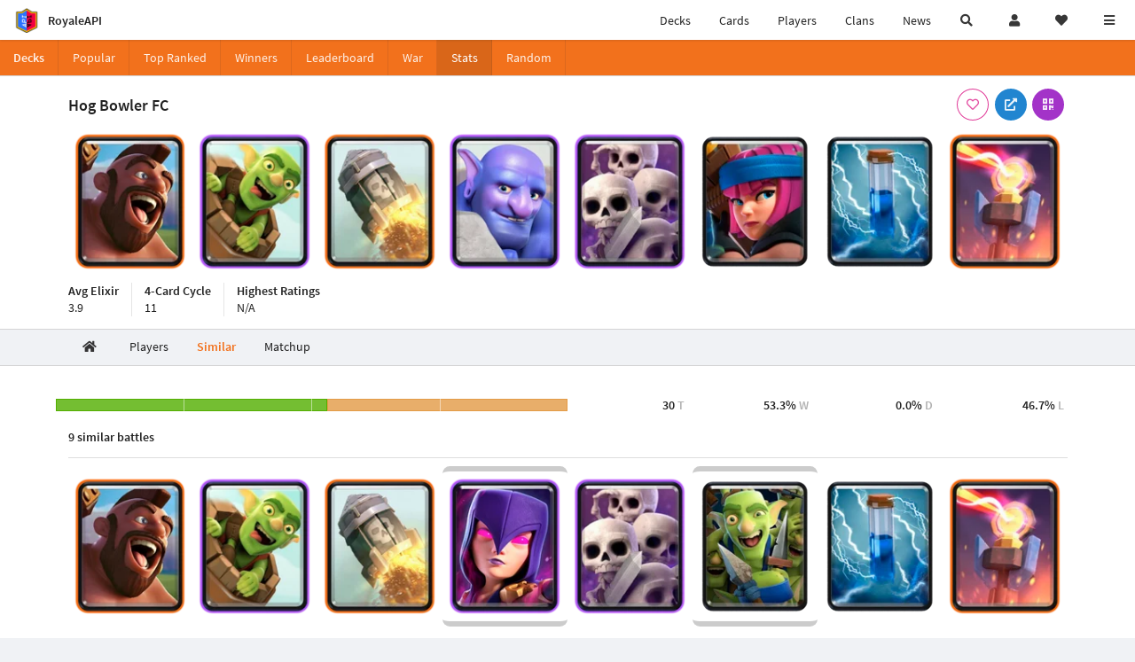

--- FILE ---
content_type: text/html; charset=utf-8
request_url: https://royaleapi.com/decks/stats/bowler,firecracker,goblin-barrel,hog-rider,inferno-tower,rocket,skeleton-army,zap/similar
body_size: 12294
content:

<!DOCTYPE html>
    <html lang="en">

<head>    <meta charset="UTF-8"/>
    <meta name="viewport" content="width=device-width, initial-scale=1"/>
    <title>Similar Decks to Hog Bowler FC - RoyaleAPI</title>

<link rel="apple-touch-icon" sizes="57x57" href="https://royaleapi.com/static/img/favicon2/apple-icon-57x57.png?t=ad39e8ebc">
<link rel="apple-touch-icon" sizes="60x60" href="https://royaleapi.com/static/img/favicon2/apple-icon-60x60.png?t=d6c57df4c">
<link rel="apple-touch-icon" sizes="72x72" href="https://royaleapi.com/static/img/favicon2/apple-icon-72x72.png?t=38d77b57c">
<link rel="apple-touch-icon" sizes="76x76" href="https://royaleapi.com/static/img/favicon2/apple-icon-76x76.png?t=9f254eaac">
<link rel="apple-touch-icon" sizes="114x114" href="https://royaleapi.com/static/img/favicon2/apple-icon-114x114.png?t=6a4b7f8ec">
<link rel="apple-touch-icon" sizes="120x120" href="https://royaleapi.com/static/img/favicon2/apple-icon-120x120.png?t=52854523c">
<link rel="apple-touch-icon" sizes="144x144" href="https://royaleapi.com/static/img/favicon2/apple-icon-144x144.png?t=1a1a1059c">
<link rel="apple-touch-icon" sizes="152x152" href="https://royaleapi.com/static/img/favicon2/apple-icon-152x152.png?t=06ddc337c">
<link rel="apple-touch-icon" sizes="180x180" href="https://royaleapi.com/static/img/favicon2/apple-icon-180x180.png?t=f29fa7edc">
<link rel="icon" type="image/png" sizes="192x192"  href="https://royaleapi.com/static/img/favicon2/android-icon-192x192.png?t=22f051bec">
<link rel="icon" type="image/png" sizes="32x32" href="https://royaleapi.com/static/img/favicon2/favicon-32x32.png?t=928771c9c">
<link rel="icon" type="image/png" sizes="96x96" href="https://royaleapi.com/static/img/favicon2/favicon-96x96.png?t=c1c529c8c">
<link rel="icon" type="image/png" sizes="16x16" href="https://royaleapi.com/static/img/favicon2/favicon-16x16.png?t=bdf872bec">

<meta name="msapplication-TileColor" content="#ffffff">
<meta name="msapplication-TileImage" content="https://royaleapi.com/static/img/favicon2/ms-icon-144x144.png?t=1a1a1059c">
<meta name="theme-color" content="#ffffff">

<link rel="manifest" href="/manifest.json?url=http%3A//royaleapi.com/decks/stats/bowler%2Cfirecracker%2Cgoblin-barrel%2Chog-rider%2Cinferno-tower%2Crocket%2Cskeleton-army%2Czap/similar">
<link rel="mask-icon" href="https://royaleapi.com/static/img/favicon/safari-pinned-tab.svg?t=c175d491c" color="#5bbad5">
<link rel="shortcut icon" href="https://royaleapi.com/favicon.ico">
<meta name="msapplication-config" content="https://royaleapi.com/static/img/favicon/browserconfig.xml?t=b1e51498c">
<meta name="theme-color" content="#ffffff">
<link rel="preload" href="https://cdn.royaleapi.com/static/fonts/source-sans-pro-v14-latin-regular.woff2" as="font" type="font/woff2" crossorigin>
<link rel="preconnect" href="https://cdn.royaleapi.com" crossorigin>
<link rel="preconnect" href="https://www.google-analytics.com">
<link rel="preconnect" href="https://a.pub.network/" crossorigin />
<link rel="preconnect" href="https://b.pub.network/" crossorigin />
<link rel="preconnect" href="https://c.pub.network/" crossorigin />
<link rel="preconnect" href="https://d.pub.network/" crossorigin />
<link rel="preconnect" href="https://c.amazon-adsystem.com" crossorigin />
<link rel="preconnect" href="https://s.amazon-adsystem.com" crossorigin />
<link rel="preconnect" href="https://secure.quantserve.com/" crossorigin />
<link rel="preconnect" href="https://rules.quantcount.com/" crossorigin />
<link rel="preconnect" href="https://pixel.quantserve.com/" crossorigin />
<link rel="preconnect" href="https://cmp.quantcast.com/" crossorigin />
<link rel="preconnect" href="https://btloader.com/" crossorigin />
<link rel="preconnect" href="https://api.btloader.com/" crossorigin />
<link rel="preconnect" href="https://confiant-integrations.global.ssl.fastly.net" crossorigin />
    <link rel="alternate" href="https://royaleapi.com/decks/stats/bowler,firecracker,goblin-barrel,hog-rider,inferno-tower,rocket,skeleton-army,zap/similar?lang=de" hreflang="de" />
<link rel="alternate" href="https://royaleapi.com/decks/stats/bowler,firecracker,goblin-barrel,hog-rider,inferno-tower,rocket,skeleton-army,zap/similar?lang=en" hreflang="en" />
<link rel="alternate" href="https://royaleapi.com/decks/stats/bowler,firecracker,goblin-barrel,hog-rider,inferno-tower,rocket,skeleton-army,zap/similar?lang=es" hreflang="es" />
<link rel="alternate" href="https://royaleapi.com/decks/stats/bowler,firecracker,goblin-barrel,hog-rider,inferno-tower,rocket,skeleton-army,zap/similar?lang=fr" hreflang="fr" />
<link rel="alternate" href="https://royaleapi.com/decks/stats/bowler,firecracker,goblin-barrel,hog-rider,inferno-tower,rocket,skeleton-army,zap/similar?lang=it" hreflang="it" />
<link rel="alternate" href="https://royaleapi.com/decks/stats/bowler,firecracker,goblin-barrel,hog-rider,inferno-tower,rocket,skeleton-army,zap/similar?lang=ja" hreflang="ja" />
<link rel="alternate" href="https://royaleapi.com/decks/stats/bowler,firecracker,goblin-barrel,hog-rider,inferno-tower,rocket,skeleton-army,zap/similar?lang=ko" hreflang="ko" />
<link rel="alternate" href="https://royaleapi.com/decks/stats/bowler,firecracker,goblin-barrel,hog-rider,inferno-tower,rocket,skeleton-army,zap/similar?lang=nl" hreflang="nl" />
<link rel="alternate" href="https://royaleapi.com/decks/stats/bowler,firecracker,goblin-barrel,hog-rider,inferno-tower,rocket,skeleton-army,zap/similar?lang=pl" hreflang="pl" />
<link rel="alternate" href="https://royaleapi.com/decks/stats/bowler,firecracker,goblin-barrel,hog-rider,inferno-tower,rocket,skeleton-army,zap/similar?lang=pt" hreflang="pt" />
<link rel="alternate" href="https://royaleapi.com/decks/stats/bowler,firecracker,goblin-barrel,hog-rider,inferno-tower,rocket,skeleton-army,zap/similar?lang=ru" hreflang="ru" />
<link rel="alternate" href="https://royaleapi.com/decks/stats/bowler,firecracker,goblin-barrel,hog-rider,inferno-tower,rocket,skeleton-army,zap/similar?lang=vi" hreflang="vi" />
<link rel="alternate" href="https://royaleapi.com/decks/stats/bowler,firecracker,goblin-barrel,hog-rider,inferno-tower,rocket,skeleton-army,zap/similar?lang=zh" hreflang="zh-Hans" />
<link rel="alternate" href="https://royaleapi.com/decks/stats/bowler,firecracker,goblin-barrel,hog-rider,inferno-tower,rocket,skeleton-army,zap/similar?lang=zh_Hant" hreflang="zh-Hant" />
<link rel="canonical" href="https://royaleapi.com/decks/stats/bowler,firecracker,goblin-barrel,hog-rider,inferno-tower,rocket,skeleton-army,zap/similar?lang=en"/>

        <meta name="google" content="notranslate"/>
    <!-- Rich Link Preview -->
    <meta name="title" content="Similar Decks to Hog Bowler FC - RoyaleAPI">
    <meta name="description" content="Explore similar decks for the Clash Royale deck with Bowler, Firecracker, Goblin Barrel, Hog Rider, Inferno Tower, Rocket, Skeleton Army, Zap.">
        <meta name="keywords"
              content="Clash Royale, stats, analytics, decks, esports, API, chests, RoyaleAPI, statistics, meta, best, cards, pro">
    <meta property="og:title" content="Similar Decks to Hog Bowler FC - RoyaleAPI">
    <meta property="og:type" content="website">
    <meta property="og:site_name" content="RoyaleAPI">
    <meta property="og:url" content="https://royaleapi.com/decks/stats/bowler,firecracker,goblin-barrel,hog-rider,inferno-tower,rocket,skeleton-army,zap/similar">
    <!-- End: Rich Link Preview -->
        <meta name="twitter:card" content="summary_large_image">
    <meta name="twitter:site" content="@RoyaleAPI">
    <meta name="twitter:site:id" content="901152315301806080">
    <meta name="twitter:creator" content="@RoyaleAPI">
    <meta name="twitter:creator:id" content="901152315301806080">
    <meta name="twitter:title" content="Similar Decks to Hog Bowler FC - RoyaleAPI">
    <meta name="twitter:description" content="Explore similar decks for the Clash Royale deck with Bowler, Firecracker, Goblin Barrel, Hog Rider, Inferno Tower, Rocket, Skeleton Army, Zap.">
    <link rel="search" type="application/opensearchdescription+xml" title="RoyaleAPI" href="/opensearch.xml"/>

        <meta property="og:image:width" content="1280">
    <meta property="og:image:height" content="600">
    <meta property="og:image" content="https://media.royaleapi.com/cdn-cgi/image/w=1280,h=600,format=jpeg,q=80/deck/2026-01-20/bowler,firecracker,goblin-barrel,hog-rider,inferno-tower,rocket,skeleton-army,zap.jpg?v=6">
    <meta name="twitter:image" content="https://media.royaleapi.com/cdn-cgi/image/w=1280,h=600,format=jpeg,q=80/deck/2026-01-20/bowler,firecracker,goblin-barrel,hog-rider,inferno-tower,rocket,skeleton-army,zap.jpg?v=6">


        <meta property="og:description" content="Explore similar decks for the Clash Royale deck with Bowler, Firecracker, Goblin Barrel, Hog Rider, Inferno Tower, Rocket, Skeleton Army, Zap.">


<script>
    window.dataLayer = window.dataLayer || [];
</script>

<!-- Google Tag Manager -->
<script>(function(w,d,s,l,i){w[l]=w[l]||[];w[l].push({'gtm.start':
new Date().getTime(),event:'gtm.js'});var f=d.getElementsByTagName(s)[0],
j=d.createElement(s),dl=l!='dataLayer'?'&l='+l:'';j.async=true;j.src=
'https://www.googletagmanager.com/gtm.js?id='+i+dl;f.parentNode.insertBefore(j,f);
})(window,document,'script','dataLayer','GTM-TCGM34G');</script>
<!-- End Google Tag Manager -->
    <script>
        window.__royaleapi_t = 1768830378;
        window.__royaleapi_a = 1;
    </script>

        


            <link rel="stylesheet" href="https://a.pub.network/royaleapi-com/cls.css">
            <script data-cfasync="false" type="text/javascript">
                var freestar = freestar || {};
                freestar.queue = freestar.queue || [];
                freestar.config = freestar.config || {};
                freestar.config.enabled_slots = [];
                freestar.initCallback = function () {
                    (freestar.config.enabled_slots.length === 0) ? freestar.initCallbackCalled = false : freestar.newAdSlots(freestar.config.enabled_slots)
                }
            </script>
            <script src="https://a.pub.network/royaleapi-com/pubfig.min.js" data-cfasync="false" async></script>





    <!-- App scripts -->
            <link rel="stylesheet" href="https://cdn.royaleapi.com/static/fomantic-2.8/dist/semantic.min.css?t=b3492b24c">

            <link rel="stylesheet" href="https://cdn.royaleapi.com/static/scss/app.css?t=20264f2dc">

            <link
            rel="stylesheet"
            href="https://cdn.royaleapi.com/static/scss/app_defer.css?t=74a8395ac"
            media="print"
            onload="this.media='all'; this.onload = null"
    >
    <noscript>
        <link rel="stylesheet" href="https://cdn.royaleapi.com/static/scss/app_defer.css?t=74a8395ac">
    </noscript>

                <script data-cfasync="false"  type="text/javascript" src="https://cdn.royaleapi.com/static/jslib/jquery/jquery-3.5.1.min.js?t=c76448a1c" crossorigin="anonymous"></script>

        <script src="https://cdnjs.cloudflare.com/ajax/libs/mobile-detect/1.4.4/mobile-detect.min.js"></script>
                <script data-cfasync="false"  type="text/javascript" src="https://cdn.royaleapi.com/static/fomantic-2.8/dist/semantic.min.js?t=4607d0a7c" crossorigin="anonymous"></script>



    <link rel="stylesheet" href="https://cdn.royaleapi.com/static/scss/deck_stats.css?t=bddabfecc">
</head>
<body class="">
<!-- Google Tag Manager (noscript) -->
<noscript><iframe src="https://www.googletagmanager.com/ns.html?id=GTM-TCGM34G"
height="0" width="0" style="display:none;visibility:hidden"></iframe></noscript>
<!-- End Google Tag Manager (noscript) --><div id="__royaleapi_meta" data-country="US"></div>
<!-- Sidebar -->

<!-- End Sidebar -->

<!-- always on topnav -->
    <div id="top_menu" class="ui borderless fluid menu fixed top">
        <a class="brand item header" href="/">
            <img src="https://cdn.royaleapi.com/static/img/branding/royaleapi-logo-128.png?t=feb800c3c" style="height:2rem; width: 2rem;" alt="RoyaleAPI"/>
            <span class="mobile-hide" style="padding-left:0.7rem;">RoyaleAPI</span>
        </a>
        <div class="right compact menu">
            <a class="mobile-hide nav item" href="/decks">
Decks            </a>
            <a class="mobile-hide nav item" href="/cards/popular?time=7d&mode=grid&cat=Ranked&sort=rating">
Cards            </a>
            <a class="mobile-hide nav item" href="/players">
Players            </a>
            <a class="mobile-hide nav item" href="/clans">
Clans            </a>
            <a class="mobile-hide nav item" href="/blog">
News            </a>
            <!-- Unified search -->
            <div id="search_all_button" class="link item">
                <i class="search icon"></i>
            </div>

            <!-- login -->
    <a id="user_button" class="link item" href="/login">
        <i class="user icon"></i>
    </a>

            <!-- Saved -->
            <div id="top-fave" class="ui dropdown item">
                <i class="heart icon"></i>
                <div id="player_saved_menu" class="menu">
                </div>
            </div>
            <div id="sidebar-toggle" class="link item">
                <i class="content icon"></i>
            </div>
        </div>
    </div>
<div class="pusher">


<div id="global_search_segment" class="ui attached segment global_search hidden">
    <div class="content">
            <form class="ui form global_search" action="/player/search/results" method="get">
        <div class="player_search_container ui fluid search">
            <div class="field" data-name="player">
                <label>Player</label>
                <div class="ui icon large input">
                    <input class="prompt" data-section="player" type="text" name="q" placeholder="Name or tag, e.g. C0G20PR2"/>
                    <i class="search link icon"></i>
                </div>
            </div>
            <div class="results"></div>
        </div>
    </form>

            <form class="ui form global_search" action="/clan" method="get">
        <div class="clan_search_container ui fluid search">
            <div class="field" data-name="clan">
                <label>Clan</label>
                <div class="ui icon large input">
                    <input class="prompt" data-section="clan" type="text" name="q" placeholder="Name or tag, e.g. 9PJ82CRC"/>
                    <i class="search link icon"></i>
                </div>
            </div>
            <div class="results"></div>
        </div>
    </form>

            <form class="ui form global_search" action="/tournament" method="get">
        <div class="tournament_search_container ui fluid search">
            <div class="field" data-name="tournament">
                <label>Tournament</label>
                <div class="ui icon large input">
                    <input class="prompt" data-section="tournament" type="text" name="q" placeholder="Name or tag"/>
                    <i class="search link icon"></i>
                </div>
            </div>
            <div class="results"></div>
        </div>
    </form>

            <form class="ui form global_search" action="/blog/search" method="get">
        <div class="blog_search_container ui fluid search">
            <div class="field" data-name="blog">
                <label>Blog</label>
                <div class="ui icon large input">
                    <input class="prompt" data-section="blog" type="text" name="q" placeholder="Search"/>
                    <i class="search link icon"></i>
                </div>
            </div>
            <div class="results"></div>
        </div>
    </form>

        <button class="ui icon button" id="global_search_close_button">
            <i class="close icon"></i>
        </button>
    </div>
</div>








<div id="topbar">
    <div class="ui attached segment">
        <div class="nav_aux_container">
            <div class="creator_code_segment item">
                <img class="ui mini image floated left margin0" src="https://cdn.royaleapi.com/static/img/ui/creator-code_128-fs8.png?t=a3b3881bc" alt="Creator Code" style="height:1.5rem;width:auto;"/>
                <!--googleoff: all-->Creator Code<!--googleon: all-->
                <strong>RoyaleAPI</strong>
            </div>
            <div class="language_selector_segment item">
<div id="language_sidebar_button" class="link item language_button" style="text-align: right;">
            <i class="us flag"></i>
            English
</div>            </div>

        </div>
        <div class="nav_container main">
            <a class="item" href="/decks/popular">
Decks            </a>
            <a class="item" href="/deck-builder">
Deck Builder            </a>
            <a class="item" href="/cards/popular?time=7d&mode=grid&cat=Ranked&sort=rating">
Cards            </a>
            <a class="item" href="/players">
Players            </a>
            <a class="item" href="/clans">
Clans            </a>
            <a class="item" href="/esports">
Esports            </a>

            <a class="item" href="/blog">
News + Blog            </a>

            <a class="item" href="/strategy">
Strategy            </a>
            <a class="item" href="/tournaments">
Tournaments            </a>


                                        <a class="item" href="/decks/popular?time=1d&sort=rating&type=Event_Blizzard_Mode_2026">

        <div class="icon_container " style="background-image:url(https://cdns3.royaleapi.com/cdn-cgi/image/w=64,h=64,format=auto/static/img/ui/snowstorm.png); border-radius:4px"></div>
            Decks 
    </a>
                <a class="item" href="/decks/popular?time=1d&sort=rating&inc=ice-golem-hero">
        <div class="icon_container icon-card-ev1-legendary" style="background-image:url(https://cdns3.royaleapi.com/cdn-cgi/image/q=80,w=75,h=90,format=auto/static/img/cards/v8-7d088998/ice-golem-hero.png);"></div>
Decks    </a>
                <a class="item" href="/decks/popular?time=1d&sort=rating&inc=wizard-hero">
        <div class="icon_container icon-card-ev1-legendary" style="background-image:url(https://cdns3.royaleapi.com/cdn-cgi/image/q=80,w=75,h=90,format=auto/static/img/cards/v8-7d088998/wizard-hero.png);"></div>
Decks    </a>




        </div>


        <h5 class="ui header secondary">
            RoyaleAPI
        </h5>
        <div class="nav_container secondary">
            <a class="item" href="/about">
About Us            </a>
            <a class="item" href="/donate">
Donate            </a>
            <a class="item" href="https://brand.royaleapi.com" target="_blank">
Brand            </a>
            <a class="item" href="https://help.royaleapi.com" target="_blank">
Help            </a>
            <a class="item" href="https://support.royaleapi.com" target="_blank">
Support            </a>
            <a class="item" href="/contact">
Contact Us            </a>
            <a class="item" href="/privacy">Privacy Policy</a>
            <a class="item" href="/tos">Terms of Service</a>
        </div>

        <h5 class="ui header secondary topmargin0">
            Social
        </h5>

        <div class="nav_container secondary">
            <a class="item" href="https://twitter.com/RoyaleAPI">
                <i class="icon icon-royaleapi icon-twitter">        <svg xmlns="http://www.w3.org/2000/svg" width="1em" height="1em" viewBox="0 0 24 24"><path fill="none" stroke="currentColor" stroke-linecap="round" stroke-linejoin="round" stroke-width="1.5" d="m3 21l7.548-7.548M21 3l-7.548 7.548m0 0L8 3H3l7.548 10.452m2.904-2.904L21 21h-5l-5.452-7.548" color="currentColor"/></svg>
</i>
                X (Twitter)
            </a>
            <a class="item" href="https://facebook.com/RoyaleAPI">
                <i class="facebook icon"></i>
                Facebook
            </a>
            <a class="item" href="https://instagram.com/RoyaleAPI">
                <i class="instagram icon"></i>
                Instagram
            </a>
            <a class="item" href="https://www.reddit.com/r/RoyaleAPI/">
                <i class="reddit icon"></i>
                Reddit
            </a>
            <a class="item" href="https://youtube.com/c/RoyaleAPI">
                <i class="youtube icon"></i>
                YouTube
            </a>
            <a class="item" href="https://discord.royaleapi.com">
                <i class="discord icon"></i>
                Discord
            </a>
            <a class="item" href="https://github.com/RoyaleAPI">
                <i class="github icon"></i>
                Github
            </a>
            <a class="item" href="https://www.tiktok.com/@royaleapi1">
                <i class="icon icon-royaleapi">        <svg xmlns="http://www.w3.org/2000/svg" width="1em" height="1em" viewBox="0 0 24 24"><path fill="currentColor" d="M16.6 5.82s.51.5 0 0A4.278 4.278 0 0 1 15.54 3h-3.09v12.4a2.592 2.592 0 0 1-2.59 2.5c-1.42 0-2.6-1.16-2.6-2.6c0-1.72 1.66-3.01 3.37-2.48V9.66c-3.45-.46-6.47 2.22-6.47 5.64c0 3.33 2.76 5.7 5.69 5.7c3.14 0 5.69-2.55 5.69-5.7V9.01a7.35 7.35 0 0 0 4.3 1.38V7.3s-1.88.09-3.24-1.48"/></svg>
</i>
                Tiktok
            </a>
        </div>
    </div>

</div>    <!--googleoff: all-->
    <!--googleon: all-->
        <!--googleoff: all-->
        <div class="ui attached error message margin0 adblock_message hidden">
        </div>
        <!--googleon: all-->


    <!-- Page Contents -->
    <div id="page_content_container">
        <div id="fullpage_screenshot_branding" class="ui attached borderless stackable menu" style="display:none;">
            <div class="ui header item">
                <img class="ui small image" src="https://cdn.royaleapi.com/static/img/branding/royaleapi-logo-128.png?t=feb800c3c"/>
                RoyaleAPI
            </div>
            <div class="item">https://royaleapi.com/decks/stats/bowler,firecracker,goblin-barrel,hog-rider,inferno-tower,rocket,skeleton-army,zap/similar</div>
            <div id="fullpage_screenshot_datetime" class="right item"></div>
        </div>
        <div id="page_content">
    <!-- Menu -->



<style>
    .section-header {
        width: 100%;
        height: 2rem;
    }

    .flex_container {
        display: flex !important;
    }

    .flex_container > .item {
        flex: 1;
    }
</style>
<div class="ui grid margin0">
    <div class="mobile only pad0 margin0 row">
        <div class="section-header ui attached orange inverted mini borderless menu">
            <a class="section header item" href="/decks">
Decks            </a>
            <div class="item">
                <i class="right angle icon divider"></i>
                
            </div>
        </div>
    </div>
</div>

<div class="ui">
    <div class="ui orange inverted attached menu">
        <div class="header item mobile-hide">Decks</div>
        <div class="flex_container horizontal_scroll_menu">
            <a class="item " href="/decks/popular">
                <span class="mobile-show">Pop</span>
                <span class="mobile-hide">Popular</span>
            </a>
            <a class="item " href="/decks/ranked">
Top Ranked            </a>
            <a class="item  " href="/decks/winner">
Winners            </a>
            <a class="item " href="/decks/leaderboard">
                <span class="mobile-show">LB</span>
                <span class="mobile-hide">Leaderboard</span>
            </a>
            <a class="item " href="/decks/duel-search">
War            </a>
            <a class="item active" href="/decks/stats">
Stats            </a>
            <a class="item " href="/decks/random">
Random            </a>

        </div>
    </div>



</div>
    <!-- Ads -->

    <!-- Deck -->
    <div id="deck__container" class="deck_stats_header">
        <div class="ui attached segment">
            <div class="ui container sidemargin0">
                <!-- Header and buttons -->
                <div class="deck_stats__header_menu">
                    <h1 class="human_name">
                        Hog Bowler FC
                    </h1>
                    <div class="button_menu">
    

        <div class="follow_button ui basic  pink icon circular button button_popup "
             data-action="follow"
             data-content="Save deck"
             data-position="top center"
                        data-category="deck"
        data-name="bowler,firecracker,goblin-barrel,hog-rider,inferno-tower,rocket,skeleton-army,zap"

        >
            <i class="outline heart icon"></i>
        </div>

<a class="ui blue icon circular button button_popup" href="https://link.clashroyale.com/en?clashroyale://copyDeck?deck=26000021;28000004;28000003;26000034;26000012;26000064;28000008;27000003&tt=159000000&l=Royals"
   data-content="Copy deck" data-position="top right">
    <i class="external link alternate icon"></i>
</a>
    <div class="ui purple icon circular button button_popup qrcode_button mobile-hide "
         data-qrcode="clashroyale://copyDeck?deck=26000021;28000004;28000003;26000034;26000012;26000064;28000008;27000003&tt=159000000&l=Royals"
         data-content="Copy deck via QR Code" data-position="top right">
        <i class="qrcode icon"></i>
    </div>
                    </div>
                </div>
                <!-- Deck cards -->
                <div class="deck_stats_deck_cards">
                    <div class="inner_container">
                    <!-- DEBUG [Card(key=bowler, name=Bowler, sc_key=Bowler, elixir=5, type=Troop, rarity=Epic, arena=13, id=26000034, evolved_spells_sc_key=, is_evolved=False, rarity_int=3, type_int=1), Card(key=firecracker, name=Firecracker, sc_key=Firecracker, elixir=3, type=Troop, rarity=Common, arena=12, id=26000064, evolved_spells_sc_key=Firecracker_EV1, is_evolved=False, rarity_int=1, type_int=1), Card(key=goblin-barrel, name=Goblin Barrel, sc_key=GoblinBarrel, elixir=3, type=Spell, rarity=Epic, arena=6, id=28000004, evolved_spells_sc_key=GoblinBarrel_EV1, is_evolved=False, rarity_int=3, type_int=3), Card(key=hog-rider, name=Hog Rider, sc_key=HogRider, elixir=4, type=Troop, rarity=Rare, arena=5, id=26000021, evolved_spells_sc_key=, is_evolved=False, rarity_int=2, type_int=1), Card(key=inferno-tower, name=Inferno Tower, sc_key=InfernoTower, elixir=5, type=Building, rarity=Rare, arena=4, id=27000003, evolved_spells_sc_key=, is_evolved=False, rarity_int=2, type_int=2), Card(key=rocket, name=Rocket, sc_key=Rocket, elixir=6, type=Spell, rarity=Rare, arena=5, id=28000003, evolved_spells_sc_key=, is_evolved=False, rarity_int=2, type_int=3), Card(key=skeleton-army, name=Skeleton Army, sc_key=SkeletonArmy, elixir=3, type=Troop, rarity=Epic, arena=6, id=26000012, evolved_spells_sc_key=SkeletonArmy_EV1, is_evolved=False, rarity_int=3, type_int=1), Card(key=zap, name=Zap, sc_key=Zap, elixir=2, type=Spell, rarity=Common, arena=5, id=28000008, evolved_spells_sc_key=Zap_EV1, is_evolved=False, rarity_int=1, type_int=3)] -->










<div class="ui padded equal width grid" id="deck_bowler,firecracker,goblin-barrel,hog-rider,inferno-tower,rocket,skeleton-army,zap">
        <div class="pad0 center aligned column  deck_card_container" style="padding: 1rem 0;" data-card-key="hog-rider">
            <a href="/card/hog-rider" >
                    <img class="deck_card ui image deck_card_key_hog-rider" alt="Hog Rider" data-key="hog-rider"
                         src="https://cdns3.royaleapi.com/cdn-cgi/image/w=150,h=180,format=auto/static/img/cards/v8-7d088998/hog-rider.png"
                    >
            </a>
        </div>
        <div class="pad0 center aligned column  deck_card_container" style="padding: 1rem 0;" data-card-key="goblin-barrel">
            <a href="/card/goblin-barrel" >
                    <img class="deck_card ui image deck_card_key_goblin-barrel" alt="Goblin Barrel" data-key="goblin-barrel"
                         src="https://cdns3.royaleapi.com/cdn-cgi/image/w=150,h=180,format=auto/static/img/cards/v8-7d088998/goblin-barrel.png"
                    >
            </a>
        </div>
        <div class="pad0 center aligned column  deck_card_container" style="padding: 1rem 0;" data-card-key="rocket">
            <a href="/card/rocket" >
                    <img class="deck_card ui image deck_card_key_rocket" alt="Rocket" data-key="rocket"
                         src="https://cdns3.royaleapi.com/cdn-cgi/image/w=150,h=180,format=auto/static/img/cards/v8-7d088998/rocket.png"
                    >
            </a>
        </div>
        <div class="pad0 center aligned column  deck_card_container" style="padding: 1rem 0;" data-card-key="bowler">
            <a href="/card/bowler" >
                    <img class="deck_card ui image deck_card_key_bowler" alt="Bowler" data-key="bowler"
                         src="https://cdns3.royaleapi.com/cdn-cgi/image/w=150,h=180,format=auto/static/img/cards/v8-7d088998/bowler.png"
                    >
            </a>
        </div>
        <div class="pad0 center aligned column  deck_card_container" style="padding: 1rem 0;" data-card-key="skeleton-army">
            <a href="/card/skeleton-army" >
                    <img class="deck_card ui image deck_card_key_skeleton-army" alt="Skeleton Army" data-key="skeleton-army"
                         src="https://cdns3.royaleapi.com/cdn-cgi/image/w=150,h=180,format=auto/static/img/cards/v8-7d088998/skeleton-army.png"
                    >
            </a>
        </div>
        <div class="pad0 center aligned column  deck_card_container" style="padding: 1rem 0;" data-card-key="firecracker">
            <a href="/card/firecracker" >
                    <img class="deck_card ui image deck_card_key_firecracker" alt="Firecracker" data-key="firecracker"
                         src="https://cdns3.royaleapi.com/cdn-cgi/image/w=150,h=180,format=auto/static/img/cards/v8-7d088998/firecracker.png"
                    >
            </a>
        </div>
        <div class="pad0 center aligned column  deck_card_container" style="padding: 1rem 0;" data-card-key="zap">
            <a href="/card/zap" >
                    <img class="deck_card ui image deck_card_key_zap" alt="Zap" data-key="zap"
                         src="https://cdns3.royaleapi.com/cdn-cgi/image/w=150,h=180,format=auto/static/img/cards/v8-7d088998/zap.png"
                    >
            </a>
        </div>
        <div class="pad0 center aligned column  deck_card_container" style="padding: 1rem 0;" data-card-key="inferno-tower">
            <a href="/card/inferno-tower" >
                    <img class="deck_card ui image deck_card_key_inferno-tower" alt="Inferno Tower" data-key="inferno-tower"
                         src="https://cdns3.royaleapi.com/cdn-cgi/image/w=150,h=180,format=auto/static/img/cards/v8-7d088998/inferno-tower.png"
                    >
            </a>
        </div>
</div>

                    </div>
                </div>


                <!-- List -->
                <div class="header_stats">
                    <div class="item">
                        <div class="header">
Avg Elixir                        </div>
                        <div class="description">
                            3.9
                        </div>
                    </div>
                    <div class="item">
                        <div class="header">
4-Card Cycle                        </div>
                        <div class="description">
                            11
                        </div>
                    </div>
                    <div class="item">
                        <div class="header">
Highest Ratings                        </div>
                        <div class="description">
                                N/A
                        </div>
                    </div>
                </div>

            </div>
        </div>
    </div>



    <!-- Section tabs -->


    <div class="ui secondary container orange pointing transparent_pointing menu deck_stats_section_menu sidemargin0 horizontal_scroll_menu">
        <a class="item " href="/decks/stats/bowler,firecracker,goblin-barrel,hog-rider,inferno-tower,rocket,skeleton-army,zap">
            <i class="home icon"></i>
        </a>
        <a class="item " href="/decks/stats/bowler,firecracker,goblin-barrel,hog-rider,inferno-tower,rocket,skeleton-army,zap/players">
Players        </a>
        <a class="item active" href="/decks/stats/bowler,firecracker,goblin-barrel,hog-rider,inferno-tower,rocket,skeleton-army,zap/similar">
Similar        </a>
        <a class="item " href="/decks/stats/bowler,firecracker,goblin-barrel,hog-rider,inferno-tower,rocket,skeleton-army,zap/matchup">
Matchup        </a>
    </div>





    <!-- Results -->
    <div class="ui attached segment">
        <div class="ui container sticky_header_context sidemargin0">
            <div class="ui hidden divider"></div>
                <div class="ui equal width stackable grid stats_grid">
        <div class="column" style="">
            
    <div class="win_rate_chart_flexbox ">

            <div class="bars">
                    <div class="bar wins pc-53"></div>
                    <div class="bar losses pc-47"></div>
            </div>

            <div class="grid">
                    <div class="grid-line pc-25"></div>
                    <div class="grid-line pc-50"></div>
                    <div class="grid-line pc-75"></div>
            </div>
    </div>

        </div>
        <div class="column">
            <table class="ui very basic unstackable very compact table stats_table">
                <tbody>
                <tr>
                    <td class="right aligned four wide">
                        <span class="value">30</span>
                        <span class="section">T</span>
                    </td>
                    <td class="right aligned four wide">
                        <span class="value">        53.3%
</span>
                        <span class="section">W</span>
                    </td>
                    <td class="right aligned four wide">
                        <span class="value">        0.0%
</span>
                        <span class="section">D</span>
                    </td>
                    <td class="right aligned four wide">
                        <span class="value">        46.7%
</span>
                        <span class="section">L</span>
                    </td>
                </tr>
                </tbody>
            </table>
        </div>
    </div>

            <h5 class="ui header">
                9 similar battles
            </h5>
                <div class="ui divider"></div>










<div class="ui padded equal width grid" id="deck_goblin-barrel,goblin-gang,hog-rider,inferno-tower,rocket,skeleton-army,witch,zap">
        <div class="pad0 center aligned column  deck_card_container" style="padding: 1rem 0;" data-card-key="hog-rider">
            <a href="/decks/stats/goblin-barrel,goblin-gang,hog-rider,inferno-tower,rocket,skeleton-army,witch,zap/similar" >
                    <img class="deck_card ui image deck_card_key_hog-rider" alt="Hog Rider" data-key="hog-rider"
                         src="https://cdns3.royaleapi.com/cdn-cgi/image/w=150,h=180,format=auto/static/img/cards/v8-7d088998/hog-rider.png"
                    >
            </a>
        </div>
        <div class="pad0 center aligned column  deck_card_container" style="padding: 1rem 0;" data-card-key="goblin-barrel">
            <a href="/decks/stats/goblin-barrel,goblin-gang,hog-rider,inferno-tower,rocket,skeleton-army,witch,zap/similar" >
                    <img class="deck_card ui image deck_card_key_goblin-barrel" alt="Goblin Barrel" data-key="goblin-barrel"
                         src="https://cdns3.royaleapi.com/cdn-cgi/image/w=150,h=180,format=auto/static/img/cards/v8-7d088998/goblin-barrel.png"
                    >
            </a>
        </div>
        <div class="pad0 center aligned column  deck_card_container" style="padding: 1rem 0;" data-card-key="rocket">
            <a href="/decks/stats/goblin-barrel,goblin-gang,hog-rider,inferno-tower,rocket,skeleton-army,witch,zap/similar" >
                    <img class="deck_card ui image deck_card_key_rocket" alt="Rocket" data-key="rocket"
                         src="https://cdns3.royaleapi.com/cdn-cgi/image/w=150,h=180,format=auto/static/img/cards/v8-7d088998/rocket.png"
                    >
            </a>
        </div>
        <div class="pad0 center aligned column highlight_card_diff deck_card_container" style="padding: 1rem 0;" data-card-key="witch">
            <a href="/decks/stats/goblin-barrel,goblin-gang,hog-rider,inferno-tower,rocket,skeleton-army,witch,zap/similar" >
                    <img class="deck_card ui image deck_card_key_witch" alt="Witch" data-key="witch"
                         src="https://cdns3.royaleapi.com/cdn-cgi/image/w=150,h=180,format=auto/static/img/cards/v8-7d088998/witch.png"
                    >
            </a>
        </div>
        <div class="pad0 center aligned column  deck_card_container" style="padding: 1rem 0;" data-card-key="skeleton-army">
            <a href="/decks/stats/goblin-barrel,goblin-gang,hog-rider,inferno-tower,rocket,skeleton-army,witch,zap/similar" >
                    <img class="deck_card ui image deck_card_key_skeleton-army" alt="Skeleton Army" data-key="skeleton-army"
                         src="https://cdns3.royaleapi.com/cdn-cgi/image/w=150,h=180,format=auto/static/img/cards/v8-7d088998/skeleton-army.png"
                    >
            </a>
        </div>
        <div class="pad0 center aligned column highlight_card_diff deck_card_container" style="padding: 1rem 0;" data-card-key="goblin-gang">
            <a href="/decks/stats/goblin-barrel,goblin-gang,hog-rider,inferno-tower,rocket,skeleton-army,witch,zap/similar" >
                    <img class="deck_card ui image deck_card_key_goblin-gang" alt="Goblin Gang" data-key="goblin-gang"
                         src="https://cdns3.royaleapi.com/cdn-cgi/image/w=150,h=180,format=auto/static/img/cards/v8-7d088998/goblin-gang.png"
                    >
            </a>
        </div>
        <div class="pad0 center aligned column  deck_card_container" style="padding: 1rem 0;" data-card-key="zap">
            <a href="/decks/stats/goblin-barrel,goblin-gang,hog-rider,inferno-tower,rocket,skeleton-army,witch,zap/similar" >
                    <img class="deck_card ui image deck_card_key_zap" alt="Zap" data-key="zap"
                         src="https://cdns3.royaleapi.com/cdn-cgi/image/w=150,h=180,format=auto/static/img/cards/v8-7d088998/zap.png"
                    >
            </a>
        </div>
        <div class="pad0 center aligned column  deck_card_container" style="padding: 1rem 0;" data-card-key="inferno-tower">
            <a href="/decks/stats/goblin-barrel,goblin-gang,hog-rider,inferno-tower,rocket,skeleton-army,witch,zap/similar" >
                    <img class="deck_card ui image deck_card_key_inferno-tower" alt="Inferno Tower" data-key="inferno-tower"
                         src="https://cdns3.royaleapi.com/cdn-cgi/image/w=150,h=180,format=auto/static/img/cards/v8-7d088998/inferno-tower.png"
                    >
            </a>
        </div>
</div>

                    <div class="ui equal width stackable grid stats_grid">
        <div class="column" style="">
            
    <div class="win_rate_chart_flexbox ">

            <div class="bars">
                    <div class="bar wins pc-66"></div>
                    <div class="bar losses pc-34"></div>
            </div>

            <div class="grid">
                    <div class="grid-line pc-25"></div>
                    <div class="grid-line pc-50"></div>
                    <div class="grid-line pc-75"></div>
            </div>
    </div>

        </div>
        <div class="column">
            <table class="ui very basic unstackable very compact table stats_table">
                <tbody>
                <tr>
                    <td class="right aligned four wide">
                        <span class="value">3</span>
                        <span class="section">T</span>
                    </td>
                    <td class="right aligned four wide">
                        <span class="value">        66.7%
</span>
                        <span class="section">W</span>
                    </td>
                    <td class="right aligned four wide">
                        <span class="value">        0.0%
</span>
                        <span class="section">D</span>
                    </td>
                    <td class="right aligned four wide">
                        <span class="value">        33.3%
</span>
                        <span class="section">L</span>
                    </td>
                </tr>
                </tbody>
            </table>
        </div>
    </div>

                <div class="ui divider"></div>










<div class="ui padded equal width grid" id="deck_bats,bowler,executioner,goblin-barrel,hog-rider,rocket,skeleton-army,zap">
        <div class="pad0 center aligned column  deck_card_container" style="padding: 1rem 0;" data-card-key="hog-rider">
            <a href="/decks/stats/bats,bowler,executioner,goblin-barrel,hog-rider,rocket,skeleton-army,zap/similar" >
                    <img class="deck_card ui image deck_card_key_hog-rider" alt="Hog Rider" data-key="hog-rider"
                         src="https://cdns3.royaleapi.com/cdn-cgi/image/w=150,h=180,format=auto/static/img/cards/v8-7d088998/hog-rider.png"
                    >
            </a>
        </div>
        <div class="pad0 center aligned column  deck_card_container" style="padding: 1rem 0;" data-card-key="goblin-barrel">
            <a href="/decks/stats/bats,bowler,executioner,goblin-barrel,hog-rider,rocket,skeleton-army,zap/similar" >
                    <img class="deck_card ui image deck_card_key_goblin-barrel" alt="Goblin Barrel" data-key="goblin-barrel"
                         src="https://cdns3.royaleapi.com/cdn-cgi/image/w=150,h=180,format=auto/static/img/cards/v8-7d088998/goblin-barrel.png"
                    >
            </a>
        </div>
        <div class="pad0 center aligned column  deck_card_container" style="padding: 1rem 0;" data-card-key="rocket">
            <a href="/decks/stats/bats,bowler,executioner,goblin-barrel,hog-rider,rocket,skeleton-army,zap/similar" >
                    <img class="deck_card ui image deck_card_key_rocket" alt="Rocket" data-key="rocket"
                         src="https://cdns3.royaleapi.com/cdn-cgi/image/w=150,h=180,format=auto/static/img/cards/v8-7d088998/rocket.png"
                    >
            </a>
        </div>
        <div class="pad0 center aligned column  deck_card_container" style="padding: 1rem 0;" data-card-key="bowler">
            <a href="/decks/stats/bats,bowler,executioner,goblin-barrel,hog-rider,rocket,skeleton-army,zap/similar" >
                    <img class="deck_card ui image deck_card_key_bowler" alt="Bowler" data-key="bowler"
                         src="https://cdns3.royaleapi.com/cdn-cgi/image/w=150,h=180,format=auto/static/img/cards/v8-7d088998/bowler.png"
                    >
            </a>
        </div>
        <div class="pad0 center aligned column  deck_card_container" style="padding: 1rem 0;" data-card-key="skeleton-army">
            <a href="/decks/stats/bats,bowler,executioner,goblin-barrel,hog-rider,rocket,skeleton-army,zap/similar" >
                    <img class="deck_card ui image deck_card_key_skeleton-army" alt="Skeleton Army" data-key="skeleton-army"
                         src="https://cdns3.royaleapi.com/cdn-cgi/image/w=150,h=180,format=auto/static/img/cards/v8-7d088998/skeleton-army.png"
                    >
            </a>
        </div>
        <div class="pad0 center aligned column highlight_card_diff deck_card_container" style="padding: 1rem 0;" data-card-key="executioner">
            <a href="/decks/stats/bats,bowler,executioner,goblin-barrel,hog-rider,rocket,skeleton-army,zap/similar" >
                    <img class="deck_card ui image deck_card_key_executioner" alt="Executioner" data-key="executioner"
                         src="https://cdns3.royaleapi.com/cdn-cgi/image/w=150,h=180,format=auto/static/img/cards/v8-7d088998/executioner.png"
                    >
            </a>
        </div>
        <div class="pad0 center aligned column  deck_card_container" style="padding: 1rem 0;" data-card-key="zap">
            <a href="/decks/stats/bats,bowler,executioner,goblin-barrel,hog-rider,rocket,skeleton-army,zap/similar" >
                    <img class="deck_card ui image deck_card_key_zap" alt="Zap" data-key="zap"
                         src="https://cdns3.royaleapi.com/cdn-cgi/image/w=150,h=180,format=auto/static/img/cards/v8-7d088998/zap.png"
                    >
            </a>
        </div>
        <div class="pad0 center aligned column highlight_card_diff deck_card_container" style="padding: 1rem 0;" data-card-key="bats">
            <a href="/decks/stats/bats,bowler,executioner,goblin-barrel,hog-rider,rocket,skeleton-army,zap/similar" >
                    <img class="deck_card ui image deck_card_key_bats" alt="Bats" data-key="bats"
                         src="https://cdns3.royaleapi.com/cdn-cgi/image/w=150,h=180,format=auto/static/img/cards/v8-7d088998/bats.png"
                    >
            </a>
        </div>
</div>

                    <div class="ui equal width stackable grid stats_grid">
        <div class="column" style="">
            
    <div class="win_rate_chart_flexbox ">

            <div class="bars">
                    <div class="bar losses pc-100"></div>
            </div>

            <div class="grid">
                    <div class="grid-line pc-25"></div>
                    <div class="grid-line pc-50"></div>
                    <div class="grid-line pc-75"></div>
            </div>
    </div>

        </div>
        <div class="column">
            <table class="ui very basic unstackable very compact table stats_table">
                <tbody>
                <tr>
                    <td class="right aligned four wide">
                        <span class="value">2</span>
                        <span class="section">T</span>
                    </td>
                    <td class="right aligned four wide">
                        <span class="value">        0.0%
</span>
                        <span class="section">W</span>
                    </td>
                    <td class="right aligned four wide">
                        <span class="value">        0.0%
</span>
                        <span class="section">D</span>
                    </td>
                    <td class="right aligned four wide">
                        <span class="value">        100.0%
</span>
                        <span class="section">L</span>
                    </td>
                </tr>
                </tbody>
            </table>
        </div>
    </div>

                <div class="ui divider"></div>










<div class="ui padded equal width grid" id="deck_electro-wizard,firecracker,goblin-barrel,hog-rider,inferno-tower,skeleton-army,the-log,zap">
        <div class="pad0 center aligned column  deck_card_container" style="padding: 1rem 0;" data-card-key="hog-rider">
            <a href="/decks/stats/electro-wizard,firecracker,goblin-barrel,hog-rider,inferno-tower,skeleton-army,the-log,zap/similar" >
                    <img class="deck_card ui image deck_card_key_hog-rider" alt="Hog Rider" data-key="hog-rider"
                         src="https://cdns3.royaleapi.com/cdn-cgi/image/w=150,h=180,format=auto/static/img/cards/v8-7d088998/hog-rider.png"
                    >
            </a>
        </div>
        <div class="pad0 center aligned column  deck_card_container" style="padding: 1rem 0;" data-card-key="goblin-barrel">
            <a href="/decks/stats/electro-wizard,firecracker,goblin-barrel,hog-rider,inferno-tower,skeleton-army,the-log,zap/similar" >
                    <img class="deck_card ui image deck_card_key_goblin-barrel" alt="Goblin Barrel" data-key="goblin-barrel"
                         src="https://cdns3.royaleapi.com/cdn-cgi/image/w=150,h=180,format=auto/static/img/cards/v8-7d088998/goblin-barrel.png"
                    >
            </a>
        </div>
        <div class="pad0 center aligned column highlight_card_diff deck_card_container" style="padding: 1rem 0;" data-card-key="the-log">
            <a href="/decks/stats/electro-wizard,firecracker,goblin-barrel,hog-rider,inferno-tower,skeleton-army,the-log,zap/similar" >
                    <img class="deck_card ui image deck_card_key_the-log" alt="The Log" data-key="the-log"
                         src="https://cdns3.royaleapi.com/cdn-cgi/image/w=150,h=180,format=auto/static/img/cards/v8-7d088998/the-log.png"
                    >
            </a>
        </div>
        <div class="pad0 center aligned column highlight_card_diff deck_card_container" style="padding: 1rem 0;" data-card-key="electro-wizard">
            <a href="/decks/stats/electro-wizard,firecracker,goblin-barrel,hog-rider,inferno-tower,skeleton-army,the-log,zap/similar" >
                    <img class="deck_card ui image deck_card_key_electro-wizard" alt="Electro Wizard" data-key="electro-wizard"
                         src="https://cdns3.royaleapi.com/cdn-cgi/image/w=150,h=180,format=auto/static/img/cards/v8-7d088998/electro-wizard.png"
                    >
            </a>
        </div>
        <div class="pad0 center aligned column  deck_card_container" style="padding: 1rem 0;" data-card-key="skeleton-army">
            <a href="/decks/stats/electro-wizard,firecracker,goblin-barrel,hog-rider,inferno-tower,skeleton-army,the-log,zap/similar" >
                    <img class="deck_card ui image deck_card_key_skeleton-army" alt="Skeleton Army" data-key="skeleton-army"
                         src="https://cdns3.royaleapi.com/cdn-cgi/image/w=150,h=180,format=auto/static/img/cards/v8-7d088998/skeleton-army.png"
                    >
            </a>
        </div>
        <div class="pad0 center aligned column  deck_card_container" style="padding: 1rem 0;" data-card-key="firecracker">
            <a href="/decks/stats/electro-wizard,firecracker,goblin-barrel,hog-rider,inferno-tower,skeleton-army,the-log,zap/similar" >
                    <img class="deck_card ui image deck_card_key_firecracker" alt="Firecracker" data-key="firecracker"
                         src="https://cdns3.royaleapi.com/cdn-cgi/image/w=150,h=180,format=auto/static/img/cards/v8-7d088998/firecracker.png"
                    >
            </a>
        </div>
        <div class="pad0 center aligned column  deck_card_container" style="padding: 1rem 0;" data-card-key="zap">
            <a href="/decks/stats/electro-wizard,firecracker,goblin-barrel,hog-rider,inferno-tower,skeleton-army,the-log,zap/similar" >
                    <img class="deck_card ui image deck_card_key_zap" alt="Zap" data-key="zap"
                         src="https://cdns3.royaleapi.com/cdn-cgi/image/w=150,h=180,format=auto/static/img/cards/v8-7d088998/zap.png"
                    >
            </a>
        </div>
        <div class="pad0 center aligned column  deck_card_container" style="padding: 1rem 0;" data-card-key="inferno-tower">
            <a href="/decks/stats/electro-wizard,firecracker,goblin-barrel,hog-rider,inferno-tower,skeleton-army,the-log,zap/similar" >
                    <img class="deck_card ui image deck_card_key_inferno-tower" alt="Inferno Tower" data-key="inferno-tower"
                         src="https://cdns3.royaleapi.com/cdn-cgi/image/w=150,h=180,format=auto/static/img/cards/v8-7d088998/inferno-tower.png"
                    >
            </a>
        </div>
</div>

                    <div class="ui equal width stackable grid stats_grid">
        <div class="column" style="">
            
    <div class="win_rate_chart_flexbox ">

            <div class="bars">
                    <div class="bar wins pc-100"></div>
            </div>

            <div class="grid">
                    <div class="grid-line pc-25"></div>
                    <div class="grid-line pc-50"></div>
                    <div class="grid-line pc-75"></div>
            </div>
    </div>

        </div>
        <div class="column">
            <table class="ui very basic unstackable very compact table stats_table">
                <tbody>
                <tr>
                    <td class="right aligned four wide">
                        <span class="value">1</span>
                        <span class="section">T</span>
                    </td>
                    <td class="right aligned four wide">
                        <span class="value">        100.0%
</span>
                        <span class="section">W</span>
                    </td>
                    <td class="right aligned four wide">
                        <span class="value">        0.0%
</span>
                        <span class="section">D</span>
                    </td>
                    <td class="right aligned four wide">
                        <span class="value">        0.0%
</span>
                        <span class="section">L</span>
                    </td>
                </tr>
                </tbody>
            </table>
        </div>
    </div>

                <div class="ui divider"></div>










<div class="ui padded equal width grid" id="deck_firecracker,goblin-barrel,hog-rider,inferno-tower,mega-knight,musketeer-hero,skeleton-army,zap">
        <div class="pad0 center aligned column  deck_card_container" style="padding: 1rem 0;" data-card-key="hog-rider">
            <a href="/decks/stats/firecracker,goblin-barrel,hog-rider,inferno-tower,mega-knight,musketeer-hero,skeleton-army,zap/similar" >
                    <img class="deck_card ui image deck_card_key_hog-rider" alt="Hog Rider" data-key="hog-rider"
                         src="https://cdns3.royaleapi.com/cdn-cgi/image/w=150,h=180,format=auto/static/img/cards/v8-7d088998/hog-rider.png"
                    >
            </a>
        </div>
        <div class="pad0 center aligned column  deck_card_container" style="padding: 1rem 0;" data-card-key="goblin-barrel">
            <a href="/decks/stats/firecracker,goblin-barrel,hog-rider,inferno-tower,mega-knight,musketeer-hero,skeleton-army,zap/similar" >
                    <img class="deck_card ui image deck_card_key_goblin-barrel" alt="Goblin Barrel" data-key="goblin-barrel"
                         src="https://cdns3.royaleapi.com/cdn-cgi/image/w=150,h=180,format=auto/static/img/cards/v8-7d088998/goblin-barrel.png"
                    >
            </a>
        </div>
        <div class="pad0 center aligned column highlight_card_diff deck_card_container" style="padding: 1rem 0;" data-card-key="musketeer-hero">
            <a href="/decks/stats/firecracker,goblin-barrel,hog-rider,inferno-tower,mega-knight,musketeer-hero,skeleton-army,zap/similar" >
                    <img class="deck_card ui image deck_card_key_musketeer-hero" alt="Hero Musketeer" data-key="musketeer-hero"
                         src="https://cdns3.royaleapi.com/cdn-cgi/image/w=150,h=180,format=auto/static/img/cards/v8-7d088998/musketeer-hero.png"
                    >
            </a>
        </div>
        <div class="pad0 center aligned column highlight_card_diff deck_card_container" style="padding: 1rem 0;" data-card-key="mega-knight">
            <a href="/decks/stats/firecracker,goblin-barrel,hog-rider,inferno-tower,mega-knight,musketeer-hero,skeleton-army,zap/similar" >
                    <img class="deck_card ui image deck_card_key_mega-knight" alt="Mega Knight" data-key="mega-knight"
                         src="https://cdns3.royaleapi.com/cdn-cgi/image/w=150,h=180,format=auto/static/img/cards/v8-7d088998/mega-knight.png"
                    >
            </a>
        </div>
        <div class="pad0 center aligned column  deck_card_container" style="padding: 1rem 0;" data-card-key="skeleton-army">
            <a href="/decks/stats/firecracker,goblin-barrel,hog-rider,inferno-tower,mega-knight,musketeer-hero,skeleton-army,zap/similar" >
                    <img class="deck_card ui image deck_card_key_skeleton-army" alt="Skeleton Army" data-key="skeleton-army"
                         src="https://cdns3.royaleapi.com/cdn-cgi/image/w=150,h=180,format=auto/static/img/cards/v8-7d088998/skeleton-army.png"
                    >
            </a>
        </div>
        <div class="pad0 center aligned column  deck_card_container" style="padding: 1rem 0;" data-card-key="firecracker">
            <a href="/decks/stats/firecracker,goblin-barrel,hog-rider,inferno-tower,mega-knight,musketeer-hero,skeleton-army,zap/similar" >
                    <img class="deck_card ui image deck_card_key_firecracker" alt="Firecracker" data-key="firecracker"
                         src="https://cdns3.royaleapi.com/cdn-cgi/image/w=150,h=180,format=auto/static/img/cards/v8-7d088998/firecracker.png"
                    >
            </a>
        </div>
        <div class="pad0 center aligned column  deck_card_container" style="padding: 1rem 0;" data-card-key="zap">
            <a href="/decks/stats/firecracker,goblin-barrel,hog-rider,inferno-tower,mega-knight,musketeer-hero,skeleton-army,zap/similar" >
                    <img class="deck_card ui image deck_card_key_zap" alt="Zap" data-key="zap"
                         src="https://cdns3.royaleapi.com/cdn-cgi/image/w=150,h=180,format=auto/static/img/cards/v8-7d088998/zap.png"
                    >
            </a>
        </div>
        <div class="pad0 center aligned column  deck_card_container" style="padding: 1rem 0;" data-card-key="inferno-tower">
            <a href="/decks/stats/firecracker,goblin-barrel,hog-rider,inferno-tower,mega-knight,musketeer-hero,skeleton-army,zap/similar" >
                    <img class="deck_card ui image deck_card_key_inferno-tower" alt="Inferno Tower" data-key="inferno-tower"
                         src="https://cdns3.royaleapi.com/cdn-cgi/image/w=150,h=180,format=auto/static/img/cards/v8-7d088998/inferno-tower.png"
                    >
            </a>
        </div>
</div>

                    <div class="ui equal width stackable grid stats_grid">
        <div class="column" style="">
            
    <div class="win_rate_chart_flexbox ">

            <div class="bars">
                    <div class="bar wins pc-100"></div>
            </div>

            <div class="grid">
                    <div class="grid-line pc-25"></div>
                    <div class="grid-line pc-50"></div>
                    <div class="grid-line pc-75"></div>
            </div>
    </div>

        </div>
        <div class="column">
            <table class="ui very basic unstackable very compact table stats_table">
                <tbody>
                <tr>
                    <td class="right aligned four wide">
                        <span class="value">2</span>
                        <span class="section">T</span>
                    </td>
                    <td class="right aligned four wide">
                        <span class="value">        100.0%
</span>
                        <span class="section">W</span>
                    </td>
                    <td class="right aligned four wide">
                        <span class="value">        0.0%
</span>
                        <span class="section">D</span>
                    </td>
                    <td class="right aligned four wide">
                        <span class="value">        0.0%
</span>
                        <span class="section">L</span>
                    </td>
                </tr>
                </tbody>
            </table>
        </div>
    </div>

                <div class="ui divider"></div>










<div class="ui padded equal width grid" id="deck_firecracker,goblin-barrel,hog-rider,inferno-tower,mini-pekka,princess,skeleton-army,zap">
        <div class="pad0 center aligned column  deck_card_container" style="padding: 1rem 0;" data-card-key="hog-rider">
            <a href="/decks/stats/firecracker,goblin-barrel,hog-rider,inferno-tower,mini-pekka,princess,skeleton-army,zap/similar" >
                    <img class="deck_card ui image deck_card_key_hog-rider" alt="Hog Rider" data-key="hog-rider"
                         src="https://cdns3.royaleapi.com/cdn-cgi/image/w=150,h=180,format=auto/static/img/cards/v8-7d088998/hog-rider.png"
                    >
            </a>
        </div>
        <div class="pad0 center aligned column  deck_card_container" style="padding: 1rem 0;" data-card-key="goblin-barrel">
            <a href="/decks/stats/firecracker,goblin-barrel,hog-rider,inferno-tower,mini-pekka,princess,skeleton-army,zap/similar" >
                    <img class="deck_card ui image deck_card_key_goblin-barrel" alt="Goblin Barrel" data-key="goblin-barrel"
                         src="https://cdns3.royaleapi.com/cdn-cgi/image/w=150,h=180,format=auto/static/img/cards/v8-7d088998/goblin-barrel.png"
                    >
            </a>
        </div>
        <div class="pad0 center aligned column highlight_card_diff deck_card_container" style="padding: 1rem 0;" data-card-key="princess">
            <a href="/decks/stats/firecracker,goblin-barrel,hog-rider,inferno-tower,mini-pekka,princess,skeleton-army,zap/similar" >
                    <img class="deck_card ui image deck_card_key_princess" alt="Princess" data-key="princess"
                         src="https://cdns3.royaleapi.com/cdn-cgi/image/w=150,h=180,format=auto/static/img/cards/v8-7d088998/princess.png"
                    >
            </a>
        </div>
        <div class="pad0 center aligned column highlight_card_diff deck_card_container" style="padding: 1rem 0;" data-card-key="mini-pekka">
            <a href="/decks/stats/firecracker,goblin-barrel,hog-rider,inferno-tower,mini-pekka,princess,skeleton-army,zap/similar" >
                    <img class="deck_card ui image deck_card_key_mini-pekka" alt="Mini P.E.K.K.A" data-key="mini-pekka"
                         src="https://cdns3.royaleapi.com/cdn-cgi/image/w=150,h=180,format=auto/static/img/cards/v8-7d088998/mini-pekka.png"
                    >
            </a>
        </div>
        <div class="pad0 center aligned column  deck_card_container" style="padding: 1rem 0;" data-card-key="skeleton-army">
            <a href="/decks/stats/firecracker,goblin-barrel,hog-rider,inferno-tower,mini-pekka,princess,skeleton-army,zap/similar" >
                    <img class="deck_card ui image deck_card_key_skeleton-army" alt="Skeleton Army" data-key="skeleton-army"
                         src="https://cdns3.royaleapi.com/cdn-cgi/image/w=150,h=180,format=auto/static/img/cards/v8-7d088998/skeleton-army.png"
                    >
            </a>
        </div>
        <div class="pad0 center aligned column  deck_card_container" style="padding: 1rem 0;" data-card-key="firecracker">
            <a href="/decks/stats/firecracker,goblin-barrel,hog-rider,inferno-tower,mini-pekka,princess,skeleton-army,zap/similar" >
                    <img class="deck_card ui image deck_card_key_firecracker" alt="Firecracker" data-key="firecracker"
                         src="https://cdns3.royaleapi.com/cdn-cgi/image/w=150,h=180,format=auto/static/img/cards/v8-7d088998/firecracker.png"
                    >
            </a>
        </div>
        <div class="pad0 center aligned column  deck_card_container" style="padding: 1rem 0;" data-card-key="zap">
            <a href="/decks/stats/firecracker,goblin-barrel,hog-rider,inferno-tower,mini-pekka,princess,skeleton-army,zap/similar" >
                    <img class="deck_card ui image deck_card_key_zap" alt="Zap" data-key="zap"
                         src="https://cdns3.royaleapi.com/cdn-cgi/image/w=150,h=180,format=auto/static/img/cards/v8-7d088998/zap.png"
                    >
            </a>
        </div>
        <div class="pad0 center aligned column  deck_card_container" style="padding: 1rem 0;" data-card-key="inferno-tower">
            <a href="/decks/stats/firecracker,goblin-barrel,hog-rider,inferno-tower,mini-pekka,princess,skeleton-army,zap/similar" >
                    <img class="deck_card ui image deck_card_key_inferno-tower" alt="Inferno Tower" data-key="inferno-tower"
                         src="https://cdns3.royaleapi.com/cdn-cgi/image/w=150,h=180,format=auto/static/img/cards/v8-7d088998/inferno-tower.png"
                    >
            </a>
        </div>
</div>

                    <div class="ui equal width stackable grid stats_grid">
        <div class="column" style="">
            
    <div class="win_rate_chart_flexbox ">

            <div class="bars">
                    <div class="bar wins pc-100"></div>
            </div>

            <div class="grid">
                    <div class="grid-line pc-25"></div>
                    <div class="grid-line pc-50"></div>
                    <div class="grid-line pc-75"></div>
            </div>
    </div>

        </div>
        <div class="column">
            <table class="ui very basic unstackable very compact table stats_table">
                <tbody>
                <tr>
                    <td class="right aligned four wide">
                        <span class="value">1</span>
                        <span class="section">T</span>
                    </td>
                    <td class="right aligned four wide">
                        <span class="value">        100.0%
</span>
                        <span class="section">W</span>
                    </td>
                    <td class="right aligned four wide">
                        <span class="value">        0.0%
</span>
                        <span class="section">D</span>
                    </td>
                    <td class="right aligned four wide">
                        <span class="value">        0.0%
</span>
                        <span class="section">L</span>
                    </td>
                </tr>
                </tbody>
            </table>
        </div>
    </div>

                <div class="ui divider"></div>










<div class="ui padded equal width grid" id="deck_firecracker,goblin-barrel,hog-rider,inferno-tower,royal-ghost-ev1,skeleton-army,valkyrie-ev1,zap">
        <div class="pad0 center aligned column  deck_card_container" style="padding: 1rem 0;" data-card-key="hog-rider">
            <a href="/decks/stats/firecracker,goblin-barrel,hog-rider,inferno-tower,royal-ghost-ev1,skeleton-army,valkyrie-ev1,zap/similar" >
                    <img class="deck_card ui image deck_card_key_hog-rider" alt="Hog Rider" data-key="hog-rider"
                         src="https://cdns3.royaleapi.com/cdn-cgi/image/w=150,h=180,format=auto/static/img/cards/v8-7d088998/hog-rider.png"
                    >
            </a>
        </div>
        <div class="pad0 center aligned column  deck_card_container" style="padding: 1rem 0;" data-card-key="goblin-barrel">
            <a href="/decks/stats/firecracker,goblin-barrel,hog-rider,inferno-tower,royal-ghost-ev1,skeleton-army,valkyrie-ev1,zap/similar" >
                    <img class="deck_card ui image deck_card_key_goblin-barrel" alt="Goblin Barrel" data-key="goblin-barrel"
                         src="https://cdns3.royaleapi.com/cdn-cgi/image/w=150,h=180,format=auto/static/img/cards/v8-7d088998/goblin-barrel.png"
                    >
            </a>
        </div>
        <div class="pad0 center aligned column highlight_card_diff deck_card_container" style="padding: 1rem 0;" data-card-key="valkyrie-ev1">
            <a href="/decks/stats/firecracker,goblin-barrel,hog-rider,inferno-tower,royal-ghost-ev1,skeleton-army,valkyrie-ev1,zap/similar" >
                    <img class="deck_card ui image deck_card_key_valkyrie-ev1" alt="Valkyrie Evolution" data-key="valkyrie-ev1"
                         src="https://cdns3.royaleapi.com/cdn-cgi/image/w=150,h=180,format=auto/static/img/cards/v8-7d088998/valkyrie-ev1.png"
                    >
            </a>
        </div>
        <div class="pad0 center aligned column highlight_card_diff deck_card_container" style="padding: 1rem 0;" data-card-key="royal-ghost-ev1">
            <a href="/decks/stats/firecracker,goblin-barrel,hog-rider,inferno-tower,royal-ghost-ev1,skeleton-army,valkyrie-ev1,zap/similar" >
                    <img class="deck_card ui image deck_card_key_royal-ghost-ev1" alt="Royal Ghost Evolution" data-key="royal-ghost-ev1"
                         src="https://cdns3.royaleapi.com/cdn-cgi/image/w=150,h=180,format=auto/static/img/cards/v8-7d088998/royal-ghost-ev1.png"
                    >
            </a>
        </div>
        <div class="pad0 center aligned column  deck_card_container" style="padding: 1rem 0;" data-card-key="skeleton-army">
            <a href="/decks/stats/firecracker,goblin-barrel,hog-rider,inferno-tower,royal-ghost-ev1,skeleton-army,valkyrie-ev1,zap/similar" >
                    <img class="deck_card ui image deck_card_key_skeleton-army" alt="Skeleton Army" data-key="skeleton-army"
                         src="https://cdns3.royaleapi.com/cdn-cgi/image/w=150,h=180,format=auto/static/img/cards/v8-7d088998/skeleton-army.png"
                    >
            </a>
        </div>
        <div class="pad0 center aligned column  deck_card_container" style="padding: 1rem 0;" data-card-key="firecracker">
            <a href="/decks/stats/firecracker,goblin-barrel,hog-rider,inferno-tower,royal-ghost-ev1,skeleton-army,valkyrie-ev1,zap/similar" >
                    <img class="deck_card ui image deck_card_key_firecracker" alt="Firecracker" data-key="firecracker"
                         src="https://cdns3.royaleapi.com/cdn-cgi/image/w=150,h=180,format=auto/static/img/cards/v8-7d088998/firecracker.png"
                    >
            </a>
        </div>
        <div class="pad0 center aligned column  deck_card_container" style="padding: 1rem 0;" data-card-key="zap">
            <a href="/decks/stats/firecracker,goblin-barrel,hog-rider,inferno-tower,royal-ghost-ev1,skeleton-army,valkyrie-ev1,zap/similar" >
                    <img class="deck_card ui image deck_card_key_zap" alt="Zap" data-key="zap"
                         src="https://cdns3.royaleapi.com/cdn-cgi/image/w=150,h=180,format=auto/static/img/cards/v8-7d088998/zap.png"
                    >
            </a>
        </div>
        <div class="pad0 center aligned column  deck_card_container" style="padding: 1rem 0;" data-card-key="inferno-tower">
            <a href="/decks/stats/firecracker,goblin-barrel,hog-rider,inferno-tower,royal-ghost-ev1,skeleton-army,valkyrie-ev1,zap/similar" >
                    <img class="deck_card ui image deck_card_key_inferno-tower" alt="Inferno Tower" data-key="inferno-tower"
                         src="https://cdns3.royaleapi.com/cdn-cgi/image/w=150,h=180,format=auto/static/img/cards/v8-7d088998/inferno-tower.png"
                    >
            </a>
        </div>
</div>

                    <div class="ui equal width stackable grid stats_grid">
        <div class="column" style="">
            
    <div class="win_rate_chart_flexbox ">

            <div class="bars">
                    <div class="bar wins pc-100"></div>
            </div>

            <div class="grid">
                    <div class="grid-line pc-25"></div>
                    <div class="grid-line pc-50"></div>
                    <div class="grid-line pc-75"></div>
            </div>
    </div>

        </div>
        <div class="column">
            <table class="ui very basic unstackable very compact table stats_table">
                <tbody>
                <tr>
                    <td class="right aligned four wide">
                        <span class="value">1</span>
                        <span class="section">T</span>
                    </td>
                    <td class="right aligned four wide">
                        <span class="value">        100.0%
</span>
                        <span class="section">W</span>
                    </td>
                    <td class="right aligned four wide">
                        <span class="value">        0.0%
</span>
                        <span class="section">D</span>
                    </td>
                    <td class="right aligned four wide">
                        <span class="value">        0.0%
</span>
                        <span class="section">L</span>
                    </td>
                </tr>
                </tbody>
            </table>
        </div>
    </div>

                <div class="ui divider"></div>










<div class="ui padded equal width grid" id="deck_goblin-barrel,hog-rider,inferno-tower,knight-hero,princess,rocket,skeleton-army,zap">
        <div class="pad0 center aligned column  deck_card_container" style="padding: 1rem 0;" data-card-key="hog-rider">
            <a href="/decks/stats/goblin-barrel,hog-rider,inferno-tower,knight-hero,princess,rocket,skeleton-army,zap/similar" >
                    <img class="deck_card ui image deck_card_key_hog-rider" alt="Hog Rider" data-key="hog-rider"
                         src="https://cdns3.royaleapi.com/cdn-cgi/image/w=150,h=180,format=auto/static/img/cards/v8-7d088998/hog-rider.png"
                    >
            </a>
        </div>
        <div class="pad0 center aligned column  deck_card_container" style="padding: 1rem 0;" data-card-key="goblin-barrel">
            <a href="/decks/stats/goblin-barrel,hog-rider,inferno-tower,knight-hero,princess,rocket,skeleton-army,zap/similar" >
                    <img class="deck_card ui image deck_card_key_goblin-barrel" alt="Goblin Barrel" data-key="goblin-barrel"
                         src="https://cdns3.royaleapi.com/cdn-cgi/image/w=150,h=180,format=auto/static/img/cards/v8-7d088998/goblin-barrel.png"
                    >
            </a>
        </div>
        <div class="pad0 center aligned column  deck_card_container" style="padding: 1rem 0;" data-card-key="rocket">
            <a href="/decks/stats/goblin-barrel,hog-rider,inferno-tower,knight-hero,princess,rocket,skeleton-army,zap/similar" >
                    <img class="deck_card ui image deck_card_key_rocket" alt="Rocket" data-key="rocket"
                         src="https://cdns3.royaleapi.com/cdn-cgi/image/w=150,h=180,format=auto/static/img/cards/v8-7d088998/rocket.png"
                    >
            </a>
        </div>
        <div class="pad0 center aligned column highlight_card_diff deck_card_container" style="padding: 1rem 0;" data-card-key="knight-hero">
            <a href="/decks/stats/goblin-barrel,hog-rider,inferno-tower,knight-hero,princess,rocket,skeleton-army,zap/similar" >
                    <img class="deck_card ui image deck_card_key_knight-hero" alt="Hero Knight" data-key="knight-hero"
                         src="https://cdns3.royaleapi.com/cdn-cgi/image/w=150,h=180,format=auto/static/img/cards/v8-7d088998/knight-hero.png"
                    >
            </a>
        </div>
        <div class="pad0 center aligned column  deck_card_container" style="padding: 1rem 0;" data-card-key="skeleton-army">
            <a href="/decks/stats/goblin-barrel,hog-rider,inferno-tower,knight-hero,princess,rocket,skeleton-army,zap/similar" >
                    <img class="deck_card ui image deck_card_key_skeleton-army" alt="Skeleton Army" data-key="skeleton-army"
                         src="https://cdns3.royaleapi.com/cdn-cgi/image/w=150,h=180,format=auto/static/img/cards/v8-7d088998/skeleton-army.png"
                    >
            </a>
        </div>
        <div class="pad0 center aligned column highlight_card_diff deck_card_container" style="padding: 1rem 0;" data-card-key="princess">
            <a href="/decks/stats/goblin-barrel,hog-rider,inferno-tower,knight-hero,princess,rocket,skeleton-army,zap/similar" >
                    <img class="deck_card ui image deck_card_key_princess" alt="Princess" data-key="princess"
                         src="https://cdns3.royaleapi.com/cdn-cgi/image/w=150,h=180,format=auto/static/img/cards/v8-7d088998/princess.png"
                    >
            </a>
        </div>
        <div class="pad0 center aligned column  deck_card_container" style="padding: 1rem 0;" data-card-key="zap">
            <a href="/decks/stats/goblin-barrel,hog-rider,inferno-tower,knight-hero,princess,rocket,skeleton-army,zap/similar" >
                    <img class="deck_card ui image deck_card_key_zap" alt="Zap" data-key="zap"
                         src="https://cdns3.royaleapi.com/cdn-cgi/image/w=150,h=180,format=auto/static/img/cards/v8-7d088998/zap.png"
                    >
            </a>
        </div>
        <div class="pad0 center aligned column  deck_card_container" style="padding: 1rem 0;" data-card-key="inferno-tower">
            <a href="/decks/stats/goblin-barrel,hog-rider,inferno-tower,knight-hero,princess,rocket,skeleton-army,zap/similar" >
                    <img class="deck_card ui image deck_card_key_inferno-tower" alt="Inferno Tower" data-key="inferno-tower"
                         src="https://cdns3.royaleapi.com/cdn-cgi/image/w=150,h=180,format=auto/static/img/cards/v8-7d088998/inferno-tower.png"
                    >
            </a>
        </div>
</div>

                    <div class="ui equal width stackable grid stats_grid">
        <div class="column" style="">
            
    <div class="win_rate_chart_flexbox ">

            <div class="bars">
                    <div class="bar losses pc-100"></div>
            </div>

            <div class="grid">
                    <div class="grid-line pc-25"></div>
                    <div class="grid-line pc-50"></div>
                    <div class="grid-line pc-75"></div>
            </div>
    </div>

        </div>
        <div class="column">
            <table class="ui very basic unstackable very compact table stats_table">
                <tbody>
                <tr>
                    <td class="right aligned four wide">
                        <span class="value">2</span>
                        <span class="section">T</span>
                    </td>
                    <td class="right aligned four wide">
                        <span class="value">        0.0%
</span>
                        <span class="section">W</span>
                    </td>
                    <td class="right aligned four wide">
                        <span class="value">        0.0%
</span>
                        <span class="section">D</span>
                    </td>
                    <td class="right aligned four wide">
                        <span class="value">        100.0%
</span>
                        <span class="section">L</span>
                    </td>
                </tr>
                </tbody>
            </table>
        </div>
    </div>

        </div>
    </div>



<div id="screenshot_modal" class="ui modal">
    <i class="close icon"></i>
    <div class="header">Save this deck</div>
    <div class="scrolling content">
        <div id="screenshot_modal_dimmer" class="ui active inverted dimmer">
            <div class="ui text loader">Loading</div>
        </div>
        <img class="ui image" id="deck_screenshot" src="/static/img/ui/fpo/deck-wireframe.svg"/>
    </div>
    <div class="content">
        <div class="description">
            <p>Right click image to save to your computer, or tap and hold to save to your mobile device.</p>
        </div>
    </div>
</div>

    <!-- Content modal -->
<div id="content_modal_div" class="ui basic fullscreen modal">

    <div id="content_embed_div" class="ui embed"></div>
    <div class="content_modal__bottom" style="margin-top:1rem;">
        <div class="left">
            <div id="youtube_div"></div>
            <div class="content_modal__partner_gamestry hidden">
<a class="gamestry_info" href="https://gamestry.com/courses?&game=CLASH%20ROYALE">
    <div class="logo"></div>
    <div class="content">
        <h4 class="ui inverted header">Gamestry</h4>
        <div class="description">
Clash Royale Courses        </div>
    </div>
</a>            </div>
        </div>
        <div class="right">
            <a id="more_content_button" class="ui blue right labeled icon button">
More                <i class="right caret icon"></i>
            </a>
        </div>
    </div>
</div>

        </div>
    </div>

    <!-- Footer -->




<div class="ui green inverted attached borderless segment creator_code_segment" style="border:0">
        <div class="ui container">
    <img class="ui mini image floated left" src="https://cdns3.royaleapi.com/cdn-cgi/image/w=64,h=64,format=auto/static/img/ui/creator-code_128.png" alt="Creator Code" style="height:auto;width:1.5rem;"/>
Support us with creator code <strong>RoyaleAPI</strong>
        </div>
</div>

<a href="https://store.supercell.com/clashroyale/product/pass-royale/1f7240c3?boost=royaleapi">
    <div class="ui purple inverted attached borderless segment sc_store_segment" style="border:0">
            <div class="ui container">
        <img class="ui mini image floated left" src="https://cdns3.royaleapi.com/cdn-cgi/image/w=64,h=64,format=auto/static/img/ui/pass/pass-diamond-icon.png" alt="Diamond Pass" style="height:auto;width:1.5rem;"/>
        Buy Diamond Pass at Supercell Store with perks
            </div>
    </div>
</a>


<div class="ui blue inverted attached borderless segment" style="border:0">

    <a class="ui container" href="/donate" style="color:white;">
        <img class="ui mini image floated left" src="https://cdns3.royaleapi.com/cdn-cgi/image/w=64,h=64,format=auto/static/img/ui/king-blue.png" alt="Donate" style="height:auto;width:1.5rem;"/>
        <strong>Donate</strong> to support us
    </a>

</div>
<div class="ui inverted vertical footer attached segment">
    <!-- Bottom ad -->

    <div class="ui hidden divider"></div>
    <div class="ui container">
        <div class="ui stackable inverted grid">
            <div class="row">
                <div class="four wide column">
                    <div class="ui stackable doubling inverted two column grid">
                        <div class="column">
                            <div class="ui inverted link list">
                                <h4 class="ui inverted tiny header">RoyaleAPI</h4>
                                    <a class="item" href="/">
                                        Home
                                    </a>
                                    <a class="item" href="/decks">
                                        Decks
                                    </a>
                                    <a class="item" href="/cards">
                                        Cards
                                    </a>
                                    <a class="item" href="/players">
                                        Players
                                    </a>
                                    <a class="item" href="/clans">
                                        Clans
                                    </a>
                                    <a class="item" href="/esports">
                                        Esports
                                    </a>
                                    <a class="item" href="/strategy">
                                        Strategy
                                    </a>
                                    <a class="item" href="/blog">
                                        Blog
                                    </a>
                                    <a class="item" href="/news">
                                        News
                                    </a>
                                    <a class="item" href="/tournaments">
                                        Tournaments
                                    </a>
                            </div>
                        </div>
                    </div>
                </div>
                <div class="four wide column">
                    <div class="ui stackable inverted equal width column grid">
                        <div class="column">
                            <div class="ui inverted link list">
                                <h4 class="ui inverted tiny header">Help</h4>
                                <a class="item" href="/about">About Us</a>
                                <a class="item" href="/faq">FAQ</a>
                                <a class="item" href="/business-inquiries">
Business Inquiries</a>
                                <a class="item" href="https://discuss.royaleapi.com/c/feature-request/7">
Feature Requests                                </a>
                                <a class="item" href="/privacy">
Privacy Policy</a>
                                <a class="item" href="/tos">
Terms of Service</a>
                            </div>
                        </div>
                    </div>
                </div>

                <div id="social_column" class="eight wide column">
                    <h4 class="ui inverted tiny header">Social</h4>
                        <a class="social_icon_link" href="https://twitter.com/RoyaleAPI">
                            <img class="social_icon popup" src="https://cdn.royaleapi.com/static/img/brands/circle/twitter.svg?t=46fc03a4c" data-content="Twitter"/>
                        </a>
                        <a class="social_icon_link" href="https://www.facebook.com/RoyaleAPI">
                            <img class="social_icon popup" src="https://cdn.royaleapi.com/static/img/brands/circle/facebook.svg?t=1ba31c3ec" data-content="Facebook"/>
                        </a>
                        <a class="social_icon_link" href="https://instagram.com/RoyaleAPI">
                            <img class="social_icon popup" src="https://cdn.royaleapi.com/static/img/brands/circle/instagram.svg?t=10749341c" data-content="Instagram"/>
                        </a>
                        <a class="social_icon_link" href="https://discord.royaleapi.com">
                            <img class="social_icon popup" src="https://cdn.royaleapi.com/static/img/brands/circle/discord.svg?t=0e4faa34c" data-content="Discord"/>
                        </a>
                        <a class="social_icon_link" href="https://github.com/RoyaleAPI">
                            <img class="social_icon popup" src="https://cdn.royaleapi.com/static/img/brands/circle/github.svg?t=252853c9c" data-content="Github"/>
                        </a>
                        <a class="social_icon_link" href="https://www.reddit.com/r/RoyaleAPI/">
                            <img class="social_icon popup" src="https://cdn.royaleapi.com/static/img/brands/circle/reddit.svg?t=37665964c" data-content="Reddit"/>
                        </a>
                        <a class="social_icon_link" href="https://youtube.com/c/RoyaleAPI">
                            <img class="social_icon popup" src="https://cdn.royaleapi.com/static/img/brands/circle/youtube.svg?t=b87ee8c8c" data-content="Youtube"/>
                        </a>
                </div>
            </div>
            <div class="row">
                <div class="column">
                    <a href="/donate" class="ui blue button">Donate</a>
                </div>
            </div>

        </div>

        <div class="ui divider"></div>
        <div class="ad_legal">
            <!-- HTML for geo depending button -->
            <button id="pmLink" class="ui inverted secondary button">Privacy Manager</button>
        </div>

        <div class="ui vertical segment">
            <div class="ui inverted meta disclaimer supercell_fan_content_policy_disclaimer">
                <p>
                    This content is not affiliated with, endorsed, sponsored, or specifically approved by Supercell and Supercell is not responsible for it. For more information see Supercell’s Fan Content Policy.
                    &nbsp;
                    <a href="https://www.supercell.com/fan-content-policy" target="_blank">
                        <i class="link external icon"></i>
                    </a>
                </p>
            </div>
            <div class="copyright">
                &copy;2025 RoyaleAPI. All rights reserved. RoyaleAPI&reg; is a registered trademark of
                <a href="https://smluniverse.com">SML Universe Limited</a>.
            </div>
        </div>
    </div>
</div>
</div>

<div id="language_modal" class="ui modal">
    <i class="close icon"></i>
    <div class="header"><i class="language large icon"></i></div>
    <div class="content">
        <div class="description">
            <div class="language_modal_container">
                    <a class="item active" href="/language/en">
                        <i class="us flag"></i>
                        English
                    </a>
                    <a class="item " href="/language/es">
                        <i class="es flag"></i>
                        Español
                    </a>
                    <a class="item " href="/language/fr">
                        <i class="fr flag"></i>
                        Français
                    </a>
                    <a class="item " href="/language/de">
                        <i class="de flag"></i>
                        Deutsch
                    </a>
                    <a class="item " href="/language/it">
                        <i class="it flag"></i>
                        Italiano
                    </a>
                    <a class="item " href="/language/pl">
                        <i class="pl flag"></i>
                        Polski
                    </a>
                    <a class="item " href="/language/pt">
                        <i class="br flag"></i>
                        Português
                    </a>
                    <a class="item " href="/language/ru">
                        <i class="ru flag"></i>
                        Русский
                    </a>
                    <a class="item " href="/language/nl">
                        <i class="nl flag"></i>
                        Nederlands
                    </a>
                    <a class="item " href="/language/vi">
                        <i class="vn flag"></i>
                        Tiếng Việt
                    </a>
                    <a class="item " href="/language/ja">
                        <i class="jp flag"></i>
                        日本語
                    </a>
                    <a class="item " href="/language/ko">
                        <i class="kr flag"></i>
                        한국어
                    </a>
                    <a class="item " href="/language/zh">
                        <i class="cn flag"></i>
                        简体中文
                    </a>
                    <a class="item " href="/language/zh_Hant">
                        <i class="hk flag"></i>
                        繁體中文
                    </a>
            </div>
        </div>
    </div>
</div>
<div id="qrcode_modal" class="ui tiny modal">
    <i class="close icon"></i>
    <div class="header">
        <div class="title"></div>
    </div>
    <div id="qrcode_content" class="content"></div>
</div>



<div class="vm-placement" data-id="610ba8100830e344515f1000" style="display:none"></div>
            <script data-cfasync="false"  type="text/javascript" src="https://cdn.royaleapi.com/static/dist/vendor.js?t=61666617c" crossorigin="anonymous"></script>

        <script data-cfasync="false"  type="text/javascript" src="https://cdn.royaleapi.com/static/js/ads.js?t=f439b42ac" crossorigin="anonymous"></script>


            <script data-cfasync="false"  type="text/javascript" src="https://cdn.royaleapi.com/static/dist/app.main.js?t=521c1f5fc" crossorigin="anonymous"></script>


<script type="text/javascript">
    $(document).ready(function () {
        if (populate_fave_menu) {
            populate_fave_menu();
        }

    });
</script>



    <script>
        $(document).ready(function () {
            // deck screenshot
            // save deck
            $('.save_deck').click(function () {
                // show modal
                let div_id = $(this).attr('data-segment');
                let elem = document.getElementById(div_id);
                $('#screenshot_modal')
                    .modal('show');

                $('#screenshot_modal_dimmer').addClass('active');

                html2canvas(elem).then(function (canvas) {
                    let dataURL = canvas.toDataURL();
                    document.getElementById('deck_screenshot').src = dataURL;
                    $('#screenshot_modal_dimmer').removeClass('active');

                });
            });
            // sticky header
            $('.deck_stats_deck_cards')
                .visibility({
                    type: 'fixed',
                    offset: 45
                })
            ;
        })
    </script>



    





                        <div class="__royaleapi_fs_bottom_rail">
        </div>

                        <div class="__royaleapi_fs_bottom_rail">
        </div>

                

        <div class="ad_side_rail_container right_rail">
            <div class="ui ad_side_rail_close_button"><i class="link large times circle outline fitted icon"></i></div>
            <div class="ui  ad" data-text="Half Page">
                <div class="__royaleapi_fs_sky_atf_right">

                </div>
            </div>
        </div>

                

        <div class="ad_side_rail_container left_rail">
            <div class="ui ad_side_rail_close_button"><i class="link large times circle outline fitted icon"></i></div>
            <div class="ui  ad" data-text="Half Page">
                <div class="__royaleapi_fs_sky_atf_left">

                </div>
            </div>
        </div>

            <script>
!function(){const e=window.innerWidth<768,_=window.innerWidth>=1801,a=window.innerWidth>=1521,l=[{className:"__royaleapi_fs_leaderboard__970x250__300x250",add_type_only:!1,is_desktop_only:!1,is_mobi_only:!1,is_side_rail:!1,placementName:"royaleapi_incontent_leaderboard_btf"},{className:"__royaleapi_fs_leaderboard__970x90__320x100__atf",add_type_only:!1,is_desktop_only:!1,is_mobi_only:!1,is_side_rail:!1,placementName:"royaleapi_incontent_leaderboard_atf"},{className:"__royaleapi_fs_leaderboard__970x90__320x100",add_type_only:!1,is_desktop_only:!1,is_mobi_only:!1,is_side_rail:!1,placementName:"royaleapi_incontent_leaderboard_1"},{className:"__royaleapi_fs_leaderboard__320x100_mobi",add_type_only:!1,is_desktop_only:!1,is_mobi_only:!0,is_side_rail:!1,placementName:"royaleapi_incontent_leaderboard_1"},{className:"__royaleapi_fs_sky_atf_left",add_type_only:!1,is_desktop_only:!0,is_mobi_only:!1,is_side_rail:!0,placementName:"royaleapi_sidewall_left",slim_placementName:"royaleapi_160x600"},{className:"__royaleapi_fs_sky_atf_right",add_type_only:!1,is_desktop_only:!0,is_mobi_only:!1,is_side_rail:!0,placementName:"royaleapi_sidewall_right",slim_placementName:"royaleapi_160x600"},{className:"__royaleapi_fs_sky_160x600",add_type_only:!1,is_desktop_only:!0,is_mobi_only:!1,is_side_rail:!1,placementName:"royaleapi_160x600"},{className:"__royaleapi_fs__728x90",add_type_only:!1,is_desktop_only:!0,is_mobi_only:!1,is_side_rail:!1,placementName:"royaleapi_728x90"},{className:"__royaleapi_fs_leaderboard__970x90__320x250",add_type_only:!1,is_desktop_only:!1,is_mobi_only:!1,is_side_rail:!1,placementName:"royaleapi_leaderboard_1"},{className:"__royaleapi_fs__320x250",add_type_only:!1,is_desktop_only:!1,is_mobi_only:!1,is_side_rail:!1,placementName:"royaleapi_300x250"},{className:"__royaleapi_fs_bottom_rail",type:"bottom_rail",add_type_only:!0,is_desktop_only:!1,is_mobi_only:!1,is_side_rail:!1,placementName:"royaleapi_bottom_rail"},{className:"__royaleapi_small_leaderboard_320x100",add_type_only:!1,is_desktop_only:!1,is_mobi_only:!1,is_side_rail:!1,placementName:"royaleapi_small_leaderboard"}];function o(){const o=function(){let o=[];return l.forEach((function(l,i){const s=l.className,t=document.querySelectorAll(`.${s}`);if(t.length>0){let i=!0;l.is_desktop_only&&e&&(i=!1),l.is_mobi_only&&(e||(i=!1)),i&&(l.add_type_only?o.push({type:l.type,placementName:l.placementName}):t.forEach((function(e,i){const t=`${s}__${i}`;l.is_side_rail?_?(e.id=t,o.push({selectorId:t,placementName:l.placementName})):a&&(e.id=t,o.push({selectorId:t,placementName:l.slim_placementName})):(e.id=t,o.push({selectorId:t,placementName:l.placementName}))})))}})),o}();if("undefined"==typeof freestar)return;let i=[];o.forEach((function(e){"bottom_rail"===e.type?freestar.queue.push((function(){freestar.newStickyFooter(e.placementName)})):i.push({placementName:e.placementName,slotId:e.selectorId})})),freestar.queue.push((function(){freestar.newAdSlots(i)})),console.log("ad_slots"),i.forEach((e=>{console.log(e)}))}window.addEventListener("DOMContentLoaded",(function(){o(),function(){const e=document.querySelectorAll(".ad_side_rail_close_button");for(let _=0;_<e.length;_++){const a=e[_];a.addEventListener("click",(function(){a.parentElement.classList.add("hidden")}))}}()}))}();            </script>




    <!--googleoff: all-->
    <div class="ad_block_message_mobile" style="display:none;">
        😭 <strong>Blocking ads rigs matchmaking.</strong>
        We depend on advertising revenue to maintain our servers. Please disable your adblocker to help keep us running.
    </div>
    <div class="ad_block_message_desktop" style="display:none;">
        😭 <strong>Blocking ads rigs matchmaking.</strong>
        We depend on advertising revenue to maintain our servers. Please disable your adblocker to help keep us running.<br/>
        🥰 <strong>You can also disable ads by donating to us.</strong>
        Patrons who donate US$30/month via Patreon or who have supported us with a lifetime $100 in donations via PayPal can enjoy ad-free browsing forever.
        <a href="/donate">Details</a>
    </div>
    <!--googleon: all-->

<!-- NewRelics -->
            <script data-cfasync="false" async type="text/javascript" src="https://cdn.royaleapi.com/static/js/newrelic/newrelic-royaleapiweb.js?t=7731a985c" crossorigin="anonymous"></script>

<!-- END: NewRelics -->

<!-- NewRelics -->
<script defer src="https://static.cloudflareinsights.com/beacon.min.js/vcd15cbe7772f49c399c6a5babf22c1241717689176015" integrity="sha512-ZpsOmlRQV6y907TI0dKBHq9Md29nnaEIPlkf84rnaERnq6zvWvPUqr2ft8M1aS28oN72PdrCzSjY4U6VaAw1EQ==" data-cf-beacon='{"version":"2024.11.0","token":"9cf46d8fd9b74695a002d4ffa3381864","server_timing":{"name":{"cfCacheStatus":true,"cfEdge":true,"cfExtPri":true,"cfL4":true,"cfOrigin":true,"cfSpeedBrain":true},"location_startswith":null}}' crossorigin="anonymous"></script>
<script>(function(){function c(){var b=a.contentDocument||a.contentWindow.document;if(b){var d=b.createElement('script');d.innerHTML="window.__CF$cv$params={r:'9c0c53d9a880d434',t:'MTc2ODg4ODU3NA=='};var a=document.createElement('script');a.src='/cdn-cgi/challenge-platform/scripts/jsd/main.js';document.getElementsByTagName('head')[0].appendChild(a);";b.getElementsByTagName('head')[0].appendChild(d)}}if(document.body){var a=document.createElement('iframe');a.height=1;a.width=1;a.style.position='absolute';a.style.top=0;a.style.left=0;a.style.border='none';a.style.visibility='hidden';document.body.appendChild(a);if('loading'!==document.readyState)c();else if(window.addEventListener)document.addEventListener('DOMContentLoaded',c);else{var e=document.onreadystatechange||function(){};document.onreadystatechange=function(b){e(b);'loading'!==document.readyState&&(document.onreadystatechange=e,c())}}}})();</script></body>
</html>

--- FILE ---
content_type: image/svg+xml
request_url: https://cdn.royaleapi.com/static/img/brands/circle/github.svg?t=252853c9c
body_size: 101
content:
<?xml version="1.0" encoding="UTF-8"?><svg id="a" xmlns="http://www.w3.org/2000/svg" viewBox="0 0 512 512"><defs><style>.b{fill:#fff;}.c{fill:#6e5494;}</style></defs><circle class="c" cx="256" cy="256" r="256"/><path class="b" d="M302.8,365.21c0-19.39-6.34-32.07-13.46-38.49,44.17-5.15,90.54-22.72,90.54-102.56,0-22.69-7.67-41.24-20.38-55.77,2.04-5.26,8.84-26.39-1.97-55.01,0,0-16.62-5.59-54.47,21.31-15.84-4.61-32.8-6.92-49.64-7-16.86,.08-33.83,2.39-49.64,7-37.88-26.9-54.53-21.31-54.53-21.31-10.79,28.62-3.98,49.75-1.94,55.01-12.68,14.53-20.41,33.08-20.41,55.77,0,79.65,46.29,97.48,90.32,102.72-5.67,5.2-10.79,14.35-12.59,27.79-11.3,5.32-40.02,14.49-57.71-17.27,0,0-10.47-19.95-30.37-21.42,0,0-19.37-.26-1.36,12.63,0,0,13,6.39,22.02,30.4,0,0,11.64,40.42,66.8,27.86,.07,13.41,.19,24.26,.24,30.77,15.67,3.98,32.09,6.11,49.01,6.11s33.57-2.15,49.35-6.19c.06-9.77,.23-29.2,.23-52.36Z"/></svg>